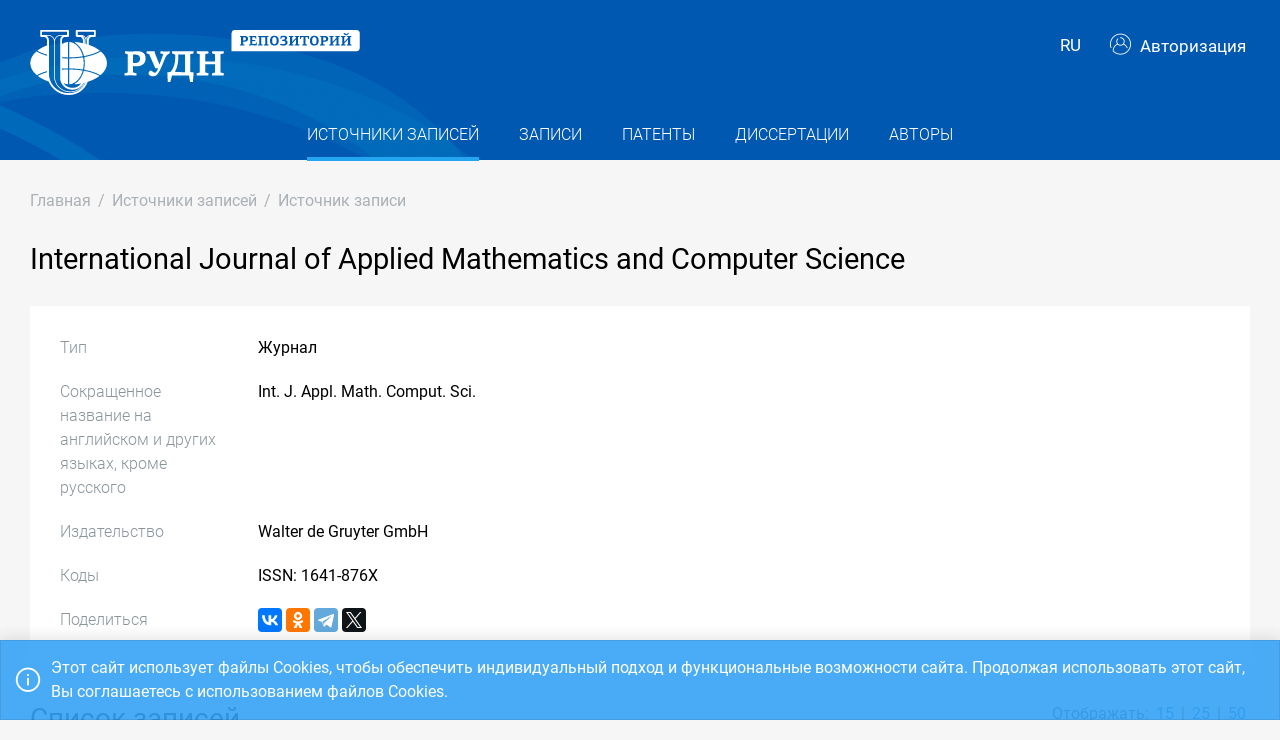

--- FILE ---
content_type: text/html; charset=utf-8
request_url: https://repository.rudn.ru/ru/recordsources/recordsource/1008/
body_size: 7450
content:


<!DOCTYPE html>
<html lang="ru">
<head>
<meta charset="utf-8" />
<meta http-equiv="X-UA-Compatible" content="IE=edge" />
<meta name="viewport" content="width=device-width, initial-scale=1.0, maximum-scale=1, shrink-to-fit=no" />
 <meta name="keywords" content="Библиографическое описание бесплатно журнал International Journal of Applied Mathematics and Computer Science ISSN: 1641-876X" />
  <meta name="description" content="Список публикаций International Journal of Applied Mathematics and Computer Science журнал" />
   <link rel="canonical" href="https://repository.rudn.ru/ru/recordsources/recordsource/1008/" />
 <link href="https://repository.rudn.ru/en/recordsources/recordsource/1008/" hreflang="en" rel="alternate"></link>
  <link rel="shortcut icon" href="/Content/images/favicon.ico" type="image/x-icon">
<link rel="icon" href="/Content/images/favicon.ico" type="image/x-icon">
<title>International Journal of Applied Mathematics and Computer Science - журнал</title>
<link href="/Content/core?v=yFCu01F9bOn-9Vz6CENgrimd6zJbehxqxag0baTVnQQ1" rel="stylesheet"/>


<!-- Global site tag (gtag.js) - Google Analytics -->
<script async src="https://www.googletagmanager.com/gtag/js?id=UA-135059685-1"></script>
<script>
window.dataLayer = window.dataLayer || [];
function gtag() { dataLayer.push(arguments); }
gtag('js', new Date());
gtag('config', 'UA-135059685-1');
</script>
</head>
<body class="m-page--wide m-footer--push m-aside--offcanvas-default m-page--loading-enabled m-page--loading  ">
<!-- Yandex.Metrika counter -->
<script type="text/javascript">
(function (m, e, t, r, i, k, a) {
m[i] = m[i] || function () { (m[i].a = m[i].a || []).push(arguments) };
m[i].l = 1 * new Date();
for (var j = 0; j < document.scripts.length; j++) {
if (document.scripts[j].src === r) {
return;
}
}
k = e.createElement(t), a = e.getElementsByTagName(t)[0], k.async = 1, k.src = r, a.parentNode.insertBefore
(k, a)
})
(window, document, "script", "https://mc.yandex.ru/metrika/tag.js", "ym");
ym(98619707, "init", { clickmap: true, trackLinks: true, accurateTrackBounce: true });
ym(56056714, "init", {
clickmap: true, trackLinks: true, accurateTrackBounce: true, webvisor:
true
});
</script>
<noscript>
<div>
<img src="https://mc.yandex.ru/watch/98619707" style="position: absolute; left: -9999px;" alt="" />
<img src="https://mc.yandex.ru/watch/56056714" style="position: absolute; left: -9999px;" alt="" />
</div>
</noscript>
<!-- /Yandex.Metrika counter -->
<!-- Top.Mail.Ru counter -->
<script type="text/javascript">
var _tmr = window._tmr || (window._tmr = []);
_tmr.push({ id: "3603518", type: "pageView", start: (new Date()).getTime() });
(function (d, w, id) {
if (d.getElementById(id)) return;
var ts = d.createElement("script"); ts.type = "text/javascript"; ts.async = true; ts.id = id;
ts.src = "https://top-fwz1.mail.ru/js/code.js";
var f = function () {
var s = d.getElementsByTagName("script")[0];
s.parentNode.insertBefore(ts, s);
};
if (w.opera == "[object Opera]") { d.addEventListener("DOMContentLoaded", f, false); }
else { f(); }
})(document, window, "tmr-code");
</script>
<noscript>
<div>
<img src="https://top-fwz1.mail.ru/counter?id=3603518;js=na"
style="position:absolute;left:-9999px;" alt="Top.Mail.Ru" />
</div>
</noscript>
<!-- /Top.Mail.Ru counter -->
<!-- Loader:Begin -->
<div class="m-page-loader m-page-loader--base">
<div class="m-loader m-loader--primary"></div>
</div>
<!-- Loader:End -->
<div class="m-grid m-grid--hor m-grid--root m-page">
<!-- Header:Begin -->

<header id="m_header" class="m-grid__item m-header">

<div class="m-header__top">
<div class="m-container m-container--responsive m-container--xxl m-container--full-height m-page__container">
<div class="m-stack m-stack--ver m-stack--general">
<div class="m-stack__item m-brand">
<div class="m-stack m-stack--ver m-stack--general m-stack--inline">
<div class="m-brand__logo">
<a href="/ru/" class="m-brand__logo-wrapper">
<img alt="Открытый репозиторий РУДН" src="/Content/svg/logo_ru.svg" class="m-logo--large m--visible-desktop" width="330" height="65" />
<img alt="Открытый репозиторий РУДН" src="/Content/svg/logo_ru.svg" class="m-logo--medium m--visible-tablet-and-mobile" width="203" height="40" />
<img alt="Открытый репозиторий РУДН" src="/Content/images/logo_small_.png" class="m-logo--small" width="32" height="52" />
</a>
</div>
</div>
</div>
<div class="m-stack__item m-stack__item--fluid m-header-head" id="m_header_nav">
<div id="m_header_topbar" class="m-topbar m-stack m-stack--ver m-stack--general">
<div class="m-topbar__nav-wrapper">
<ul class="m-topbar__nav m-nav m-nav--inline">
<li  m-dropdown-toggle="click" class="m-nav__item m-dropdown m-dropdown--arrow m-dropdown--align-right m-dropdown--align-push m--padding-left-10 m--padding-right-10" title="Язык"><a class="m-nav__link m-dropdown__toggle btn m-btn m-btn--link" href="#"><span class="m-nav__link-text">RU</span></a><div class="m-dropdown__wrapper"><span class="m-dropdown__arrow m-dropdown__arrow--right m-dropdown__arrow--adjust"></span><div class="m-dropdown__inner"><div class="m-dropdown__body"><div class="m-dropdown__content"><ul class="m-nav--localization m-nav"><li class="m-nav__item"><a class="m-nav__link" href="/en/recordsources/recordsource/1008/" rel="nofollow" title="English"><span class="m-nav__link-text">English</span></a></li></ul></div></div></div></div></li>
 <li class="m-nav__item">
<a href="/ru/auth/login/" class="m-nav__link">
<span class="m-nav__link-icon m--visible-tablet-and-mobile-table-cell">
<i class="la la-sign-in"></i>
</span>
<span class="m-nav__link-text m--padding-left-10-desktop m--visible-desktop-table-cell">
<i class="flaticon-user m--margin-right-5"></i>
Авторизация
</span>
</a>
</li>

<li class="m-nav__item m--visible-tablet-and-mobile-inline-block">
<a id="m_aside_header_menu_mobile_toggle" href="javascript:;" class="m-nav__link">
<span class="m-nav__link-icon">
<span class="m-nav__link-icon-wrapper">
<i class="flaticon-grid-menu"></i>
</span>
</span>
</a>
</li>
</ul>
</div>
</div>
</div>
</div>
</div>
</div>
<div class="m-header__bottom">
<div class="m-container m-container--responsive m-container--xxl m-container--full-height m-page__container">
<div class="m-stack m-stack--ver m-stack--desktop">
<!-- Menu:Begin -->
<div class="m-stack__item m-stack__item--middle m-stack__item--fluid">
<button class="m-aside-header-menu-mobile-close m-aside-header-menu-mobile-close--skin-light " id="m_aside_header_menu_mobile_close_btn"><i class="la la-close"></i></button>
<div id="m_header_menu" class="m-header-menu m-aside-header-menu-mobile m-aside-header-menu-mobile--offcanvas m-header-menu--skin-dark m-header-menu--submenu-skin-light m-aside-header-menu-mobile--skin-light m-aside-header-menu-mobile--submenu-skin-light ">
<ul class="m-menu__nav m-menu__nav--submenu-arrow">
 <li class="m-menu__item m-menu__item--active "  aria-haspopup="true">
<a href="/ru/recordsources/" class="m-menu__link " >
<span class="m-menu__item-here"></span>
 <span class="m-menu__link-text">Источники записей</span>
 </a>
 </li>
 <li class="m-menu__item  "  aria-haspopup="true">
<a href="/ru/records/all/" class="m-menu__link " >
<span class="m-menu__item-here"></span>
 <span class="m-menu__link-text">Записи</span>
 </a>
 </li>
 <li class="m-menu__item  "  aria-haspopup="true">
<a href="/ru/records/patents/" class="m-menu__link " >
<span class="m-menu__item-here"></span>
 <span class="m-menu__link-text">Патенты</span>
 </a>
 </li>
 <li class="m-menu__item  "  aria-haspopup="true">
<a href="/ru/records/dissertations/" class="m-menu__link " >
<span class="m-menu__item-here"></span>
 <span class="m-menu__link-text">Диссертации</span>
 </a>
 </li>
 <li class="m-menu__item  "  aria-haspopup="true">
<a href="/ru/authors/" class="m-menu__link " >
<span class="m-menu__item-here"></span>
 <span class="m-menu__link-text">Авторы</span>
 </a>
 </li>
</ul>


</div>
</div>
<!-- Menu:End -->
</div>
</div>
</div>

 </header>
<!--Header:End-->
 <!--Page:Begin-->
<div class="m-grid__item m-grid__item--fluid m-grid m-grid--ver-desktop m-grid--desktop m-container m-container--responsive m-container--xxl m-page__container m-body">
 <!-- LeftAside:End -->
<div class="m-grid__item m-grid__item--fluid m-wrapper">
<!--Subheader:Begin -->
<div class="m-subheader ">
<div class="d-flex align-items-end">
<div class="mr-auto">

<ul class="m-subheader__breadcrumbs m-nav m-nav--inline">
<li class="m-nav__item">
<a href="/ru/" class="m-nav__link">
<span class="m-nav__link-text">Главная</span>
</a>
</li>
 <li class="m-nav__separator">/</li>
<li class="m-nav__item">
<a href="/ru/recordsources/" class="m-nav__link">
<span class="m-nav__link-text">Источники записей</span>
</a>
</li>
 <li class="m-nav__separator">/</li>
<li class="m-nav__item">
<a href="/ru/recordsources/recordsource/1008/" class="m-nav__link">
<span class="m-nav__link-text">Источник записи</span>
</a>
</li>
</ul>
 </div>
   </div>
</div>
<!--Subheader:End-->
<!--Content:Begin-->
<div class="m-content m-content--padding-top-0">



<div class="d-item">
<div class="d-item__header">
 <h1 class="d-item__title d-item__row--margin-bottom">International Journal of Applied Mathematics and Computer Science</h1> <div class="d-item__actions">
 </div>
</div>
<div class="d-item__body">
<!-- row start -->
<div class="d-item__body-row row">
<div class="d-item__label col-sm-4 col-md-3 col-lg-2">
Тип
</div>
<div class="d-item__value col-sm-8 col-md-9 col-lg-10">
Журнал
</div>
</div>
<!-- row end -->
 <!-- row start -->
<div class="d-item__body-row row">
<div class="d-item__label col-sm-4 col-md-3 col-lg-2">
Сокращенное название на английском и других языках, кроме русского
</div>
<div class="d-item__value col-sm-8 col-md-9 col-lg-10">
Int. J. Appl. Math. Comput. Sci.
</div>
</div>
<!-- row end -->
  <!-- row start -->
<div class="d-item__body-row row">
<div class="d-item__label col-sm-4 col-md-3 col-lg-2">
Издательство
</div>
<div class="d-item__value col-sm-8 col-md-9 col-lg-10">
Walter de Gruyter GmbH
</div>
</div>
<!-- row end -->
    <!-- row start -->
<div class="d-item__body-row row">
<div class="d-item__label col-sm-4 col-md-3 col-lg-2">
Коды
</div>
<div class="d-item__value col-sm-8 col-md-9 col-lg-10">
ISSN: 1641-876X
</div>
</div>
<!-- row end -->
       <!-- row start -->
<div class="d-item__body-row row">
<div class="d-item__label col-sm-4 col-md-3 col-lg-2">
Поделиться
</div>
<div class="d-item__value col-sm-8 col-md-9 col-lg-10">
<div class="d-item__share">
<script src="https://yastatic.net/share2/share.js"></script>
<div class="ya-share2" data-curtain data-services="vkontakte,facebook,odnoklassniki,telegram,twitter"></div>
</div>
</div>
</div>
<!-- row end -->
</div>
</div>

<div class="m--margin-bottom-30">

<div class="row m--margin-bottom-30">
<div class="col-sm-6">
<h3 class="list-title">Список записей</h3>
</div>
<div class="col-sm-6 text-left text-sm-right">
Отображать:
<ul class="list-sort d-inline list-inline">
<li class="list-sort__item list-inline-item">
<a href="/ru/recordsources/recordsource/1008/?take=15">15</a>
</li>
<li class="list-sort__item list-inline-item">
<a href="/ru/recordsources/recordsource/1008/?take=25">25</a>
</li>
<li class="list-sort__item list-inline-item">
<a href="/ru/recordsources/recordsource/1008/?take=50">50</a>
</li>
</ul>
</div>
</div>
<div class="filter-items m--margin-bottom-30">
<form action="/ru/recordsources/recordsource/1008/" class="m-form m-form--state" method="get"> <div class="row form-group m-form__group m-form__group--md m-form__group--first">
<div class="col-12">
<div class="input-group search-group">
<input class="form-control m-input" id="Search" maxlength="200" name="Search" placeholder="Введите запрос" type="text" value="" />
<div class="input-group-append">
<button class="btn" type="submit"><i class="la la-search"></i></button>
</div>
</div>
</div>
</div>
 <div class="row form-group m-form__group m-form__group--md m-form__group--last">
<div class="col-12">
<button class="btn btn-link m-btn m--padding-0 m--underlined-0 m--bordered-dashed" data-toggle="advanced-search" type="button">
<span>Расширенный поиск</span>
</button>
</div>
</div>
 <div class="row form-group m-form__group m-form__group--md advanced-search advanced-search-hidden">
<div class="col-md-3">
<label class="" for="RecordTypeId">Тип</label>
<select data-select2-placeholder="Любой" data-select2-search="false" data-toggle="select2" id="RecordTypeId" name="RecordTypeId"><option value=""></option>
<option value="Article">Статья</option>
<option value="Monograph">Монография</option>
<option value="Patent">Патент</option>
<option value="Dissertation">Диссертация</option>
<option value="Manual">Учебник/Учебное пособие</option>
<option value="Taskbook">Сборник задач</option>
<option value="Practicum">Практикум</option>
<option value="Anthology">Антология</option>
<option value="Chrestomathy">Хрестоматия</option>
</select>
</div>
<div class="col-md-3">
<label class="" for="LanguageId">Язык</label>
<select data-select2-placeholder="Любой" data-select2-search="true" data-toggle="select2" id="LanguageId" name="LanguageId"><option value=""></option>
<option value="RU">Русский</option>
<option value="SO">Cомалийский</option>
<option value="AB">Абхазский</option>
<option value="AV">Аварский</option>
<option value="AD">Адыгейский</option>
<option value="AZ">Азербайджанский</option>
<option value="SQ">Албанский</option>
<option value="AL">Алтайский</option>
<option value="EN">Английский</option>
<option value="AR">Арабский</option>
<option value="HY">Армянский</option>
<option value="AF">Африкаанс</option>
<option value="EU">Баскский</option>
<option value="BA">Башкирский</option>
<option value="BE">Белорусский</option>
<option value="BG">Болгарский</option>
<option value="CY">Валлийский</option>
<option value="HU">Венгерский</option>
<option value="VP">Вепсский</option>
<option value="VI">Вьетнамский</option>
<option value="HW">Гавайский</option>
<option value="GL">Галисийский</option>
<option value="NL">Голландский</option>
<option value="EL">Греческий</option>
<option value="GE">Грузинский</option>
<option value="DR">Даргинский</option>
<option value="PR">Дари</option>
<option value="DA">Датский</option>
<option value="HE">Иврит</option>
<option value="IN">Ингушский</option>
<option value="IB">Индонезийский</option>
<option value="IE">Ирландский</option>
<option value="ES">Испанский</option>
<option value="IT">Итальянский</option>
<option value="KD">Кабардино-черкесский</option>
<option value="KK">Казахский</option>
<option value="XA">Калмыцкий</option>
<option value="KA">Каракалпакский</option>
<option value="CB">Карачаево-балкарский</option>
<option value="KR">Карельский</option>
<option value="CA">Каталанский</option>
<option value="KY">Киргизский</option>
<option value="ZH">Китайский</option>
<option value="KV">Коми</option>
<option value="KO">Корейский</option>
<option value="CR">Крымско-татарский</option>
<option value="KM">Кумыкский</option>
<option value="ID">Лакский</option>
<option value="LA">Латинский</option>
<option value="LV">Латышский</option>
<option value="LT">Литовский</option>
<option value="MK">Македонский</option>
<option value="CM">Марийский</option>
<option value="ML">Многоязычный</option>
<option value="MD">Молдавский</option>
<option value="MN">Монгольский</option>
<option value="MO">Мордовский</option>
<option value="UN">Не определен</option>
<option value="DE">Немецкий</option>
<option value="NO">Норвежский</option>
<option value="OS">Осетинский</option>
<option value="FA">Персидский</option>
<option value="PL">Польский</option>
<option value="PT">Португальский </option>
<option value="RO">Румынский</option>
<option value="RE">Русинский</option>
<option value="SA">Санскрит</option>
<option value="SP">Сепеди</option>
<option value="HB">Сербохорватский</option>
<option value="SR">Сербский</option>
<option value="SY">Сирийский</option>
<option value="SK">Словацкий</option>
<option value="SL">Словенский</option>
<option value="ST">Сото</option>
<option value="SW">Суахили</option>
<option value="TJ">Таджикский</option>
<option value="TH">Тайский</option>
<option value="TA">Татарский</option>
<option value="TN">Тохоно</option>
<option value="TL">Транслитерация</option>
<option value="TY">Тувинский</option>
<option value="TR">Турецкий</option>
<option value="TK">Туркменский</option>
<option value="UD">Удмуртский</option>
<option value="UZ">Узбекский</option>
<option value="UK">Украинский</option>
<option value="FI">Финский</option>
<option value="FL">Фламандский</option>
<option value="FR">Французский</option>
<option value="KJ">Хакасский</option>
<option value="KC">Хантыйский</option>
<option value="HI">Хинди</option>
<option value="HR">Хорватский</option>
<option value="CE">Чеченский</option>
<option value="CS">Чешский</option>
<option value="VE">Чивенда</option>
<option value="CV">Чувашский</option>
<option value="SV">Шведский</option>
<option value="CJ">Шорский</option>
<option value="EO">Эсперанто</option>
<option value="ET">Эстонский</option>
<option value="SH">Якутский</option>
<option value="JA">Японский</option>
</select>
</div>
<div class="col-md-3">
<label class="" for="Doi">Digital Object Identifier (DOI)</label>
<input class="form-control m-input" id="Doi" name="Doi" type="text" value="" />
</div>
<div class="col-md-3">
<label class="" for="Year">Год</label>
<input class="form-control m-input" data-val="true" data-val-number="Поле Год должно быть числом" id="Year" maxlength="4" name="Year" type="text" value="" />
</div>
</div>
<div class="row form-group m-form__group m-form__group--md advanced-search advanced-search-hidden">
<div class="col-md-3">
<label class="" for="ElibraryRecordId">eLIBRARY ID</label>
<input class="form-control m-input" id="ElibraryRecordId" name="ElibraryRecordId" type="text" value="" />
</div>
</div>
 <div class="row form-group m-form__group m-form__group--last advanced-search advanced-search-hidden">
<div class="col-md-12">
<button type="submit" class="btn btn-primary m-btn m-btn--custom m-btn--uppercase" data-toggle="submitter">
<i class="icon la la-search"></i>
Найти
</button>
<a href="/ru/recordsources/recordsource/1008/" class="btn btn-link text-muted">Сбросить</a>
</div>
</div>
<input id="AS" name="AS" type="hidden" value="False" /></form></div>
<section class="list-items m--margin-bottom-30">

<article class="list-items__item container-fluid">
<div class="row m--margin-bottom-10">
<h4 class="list-items__item-title col-lg-10 col-sm-9">
<a href="/ru/records/article/record/6825/" target="_blank">
BOUNDS ON THE RATE OF CONVERGENCE FOR ONE CLASS OF INHOMOGENEOUS MARKOVIAN QUEUEING MODELS WITH POSSIBLE BATCH ARRIVALS AND SERVICES
</a>
</h4>
<div class="list-items__item-type text-left text-sm-right col-lg-2 col-sm-3">Статья</div>
</div>
 <div class="list-items__item-authors row">
<div class="col-12">
Zeifman A., Razumchik R., Satin Y., Kiseleva K., Korotysheva A., Korolev V.
</div>
</div>

<div class="list-items__item-source row">
<div class="col-12">
International Journal of Applied Mathematics and Computer Science.
 
Walter de Gruyter GmbH. 
Том 28. 
2018. 
С. 141-154
</div>
</div>
</article>
<article class="list-items__item container-fluid">
<div class="row m--margin-bottom-10">
<h4 class="list-items__item-title col-lg-10 col-sm-9">
<a href="/ru/records/article/record/5470/" target="_blank">
A QUEUEING SYSTEM WITH HETEROGENEOUS IMPATIENT CUSTOMERS AND CONSUMABLE ADDITIONAL ITEMS
</a>
</h4>
<div class="list-items__item-type text-left text-sm-right col-lg-2 col-sm-3">Статья</div>
</div>
 <div class="list-items__item-authors row">
<div class="col-12">
Baek J., Dudina O., Kim C.
</div>
</div>

<div class="list-items__item-source row">
<div class="col-12">
International Journal of Applied Mathematics and Computer Science.
 
Walter de Gruyter GmbH. 
Том 27. 
2017. 
С. 367-384
</div>
</div>
</article>
<article class="list-items__item container-fluid">
<div class="row m--margin-bottom-10">
<h4 class="list-items__item-title col-lg-10 col-sm-9">
<a href="/ru/records/article/record/5370/" target="_blank">
FEEDBACK DESIGN OF DIFFERENTIAL EQUATIONS OF RECONSTRUCTION FOR SECOND-ORDER DISTRIBUTED PARAMETER SYSTEMS
</a>
</h4>
<div class="list-items__item-type text-left text-sm-right col-lg-2 col-sm-3">Статья</div>
</div>
 <div class="list-items__item-authors row">
<div class="col-12">
Maksimov V.I., Mordukhovich B.S.
</div>
</div>

<div class="list-items__item-source row">
<div class="col-12">
International Journal of Applied Mathematics and Computer Science.
 
Walter de Gruyter GmbH. 
Том 27. 
2017. 
С. 467-475
</div>
</div>
</article>
<article class="list-items__item container-fluid">
<div class="row m--margin-bottom-10">
<h4 class="list-items__item-title col-lg-10 col-sm-9">
<a href="/ru/records/article/record/4478/" target="_blank">
ERGODICITY AND PERTURBATION BOUNDS FOR INHOMOGENEOUS BIRTH AND DEATH PROCESSES WITH ADDITIONAL TRANSITIONS FROM AND TO THE ORIGIN
</a>
</h4>
<div class="list-items__item-type text-left text-sm-right col-lg-2 col-sm-3">Статья</div>
</div>
 <div class="list-items__item-authors row">
<div class="col-12">
Zeifman A., Korotysheva A., Satin Y., Korolev V., Shorgin S., Razumchik R.
</div>
</div>

<div class="list-items__item-source row">
<div class="col-12">
International Journal of Applied Mathematics and Computer Science.
 
Walter de Gruyter GmbH. 
Том 25. 
2015. 
С. 787-802
</div>
</div>
</article>
<article class="list-items__item container-fluid">
<div class="row m--margin-bottom-10">
<h4 class="list-items__item-title col-lg-10 col-sm-9">
<a href="/ru/records/article/record/4953/" target="_blank">
ANALYSIS OF AN MG1R QUEUE WITH BATCH ARRIVALS AND TWO HYSTERETIC OVERLOAD CONTROL POLICIES
</a>
</h4>
<div class="list-items__item-type text-left text-sm-right col-lg-2 col-sm-3">Статья</div>
</div>
 <div class="list-items__item-authors row">
<div class="col-12">
Gaidamaka Y., Pechinkin A., Razumchik R., Samouylov K., Sopin E.
</div>
</div>

<div class="list-items__item-source row">
<div class="col-12">
International Journal of Applied Mathematics and Computer Science.
 
Walter de Gruyter GmbH. 
Том 24. 
2014. 
С. 519-534
</div>
</div>
</article></section>
<div class="row">
<div class="col-sm-6">
<div class="pagination-container"><ul class="pagination"><li class="paginate_button page-item last first active"><a class="page-link">1</a></li></ul></div>
</div>
<div class="col-sm-6 text-left text-sm-right">
<div><p>Страница 1 из 1. Записи с 1 по 5 из 5</p></div>
</div>
</div>

</div>
 <h3 class="list-title m--margin-bottom-30">Другие источники записей</h3>
<section class="list-items">
<article class="list-items__item container-fluid">
<div class="row m--margin-bottom-10">
<h4 class="list-items__item-title col-lg-9 col-sm-7">
<a href="/ru/recordsources/recordsource/1007/">
NATURE REVIEWS CARDIOLOGY
</a>
</h4>
<div class="list-items__item-type text-left text-sm-right col-lg-3 col-sm-5">Журнал</div>
</div>
<div class="list-items__item-source row">
<div class="col-12">


Nature Publishing Group. 

</div>
</div>
</article> <article class="list-items__item container-fluid">
<div class="row m--margin-bottom-10">
<h4 class="list-items__item-title col-lg-9 col-sm-7">
<a href="/ru/recordsources/recordsource/1009/">
ARCHIVES OF GYNECOLOGY AND OBSTETRICS
</a>
</h4>
<div class="list-items__item-type text-left text-sm-right col-lg-3 col-sm-5">Журнал</div>
</div>
<div class="list-items__item-source row">
<div class="col-12">


Springer Verlag. 

</div>
</div>
</article> </section>



</div>
<!--Content:End-->
</div>
</div>
<!--Page:End-->
<!--Footer:Begin-->
<footer class="m-grid__item m-footer ">
<div class="m-container m-container--responsive m-container--xxl m-container--full-height m-page__container">
<div class="m-footer__wrapper">
<div class="m-stack m-stack--flex-mobile m-stack--ver m-stack--desktop-and-tablet">
<div class="m-stack__item m-stack__item--left m-stack__item--top m-stack__item--last">
<img alt="Российский университет дружбы народов" src="/Content/images/logo_footer.png" width="180" height="60" />
<ul class="list-socials">
<li class="list-socials__item">
<a href="http://vkontakte.ru/club1711" target="_blank" rel="nofollow">
<span class="list-socials__icon list-socials__icon--vk">
<object>
<svg viewBox="0 0 24 24">
<use class="svg-icon" xmlns:xlink="http://www.w3.org/1999/xlink" xlink:href="/Content/svg/rudn_sprite.svg#vk" x="0" y="0"></use>
</svg>
</object>
</span>
</a>
</li>
<li class="list-socials__item">
<a href="https://www.youtube.com/channel/UCnl1_mDInBHWEUNifLa9_aA/featured" target="_blank" rel="nofollow">
<span class="list-socials__icon list-socials__icon--youtube">
<object>
<svg viewBox="0 0 24 24">
<use class="svg-icon" xmlns:xlink="http://www.w3.org/1999/xlink" xlink:href="/Content/svg/rudn_sprite.svg#youtube" x="0" y="0"></use>
</svg>
</object>
</span>
</a>
</li>
<li class="list-socials__item">
<a href="https://t.me/RUDNstudentslife" target="_blank" rel="nofollow">
<span class="list-socials__icon list-socials__icon--telegram" style="vertical-align: unset;text-align:center;">
<object>
<svg viewBox="0 0 24 24" style="width:20px;height:18px;">
<use class="svg-icon" xmlns:xlink="http://www.w3.org/1999/xlink" xlink:href="/Content/svg/rudn_sprite.svg#telegram" x="0" y="0"></use>
</svg>
</object>
</span>
</a>
</li>
<li class="list-socials__item">
<a href="https://ok.ru/rudnuniversity" target="_blank" rel="nofollow">
<span class="list-socials__icon list-socials__icon--odnoklassniki">
<object>
<svg viewBox="0 0 24 24">
<use class="svg-icon" xmlns:xlink="http://www.w3.org/1999/xlink" xlink:href="/Content/svg/rudn_sprite.svg#odnoklassniki" x="0" y="0"></use>
</svg>
</object>
</span>
</a>
</li>
<li class="list-socials__item">
<a href="https://dzen.ru/rudn_university" target="_blank" rel="nofollow">
<span class="list-socials__icon list-socials__icon--dzen">
<object>
<svg viewBox="0 0 24 24">
<use class="svg-icon" xmlns:xlink="http://www.w3.org/1999/xlink" xlink:href="/Content/svg/rudn_sprite.svg#dzen" x="0" y="0"></use>
</svg>
</object>
</span>
</a>
</li>
</ul>

</div>
<div class="m-stack__item m-stack__item--right m-stack__item--top m-stack__item--first">

 <ul class="list-links m--margin-bottom-10">
 <li>
<a href="/contacts/" class="list-link">Контакты</a>
</li>
 <li>
<div class="dropdown list-agreements">
<a href="#" class="list-link list-agreements__link" data-toggle="dropdown">Соглашения</a>
<div class="dropdown-menu dropdown-menu-right">
 <a class="dropdown-item" href="/static/index/polozhenie.pdf/" target="_blank">Пользовательское соглашение</a>
 <a class="dropdown-item" href="/static/index/reglament.pdf/" target="_blank">Регламент</a>
 </div>
</div>
</li>
 <li>
<a href="http://journals.rudn.ru/" class="list-link">Портал научных журналов</a>
</li>
 <li>
<a href="https://www.rudn.ru/" class="list-link">Главный сайт университета</a>
</li>
 <li>
<a href="https://lk.rudn.ru/" class="list-link">Сайт личного кабинета РУДН</a>
</li>
 </ul>

<div class="m-footer__copyright">
© «Российский университет дружбы народов»
</div>
</div>
</div>
</div>
</div>
</footer>
<!--Footer:End-->
</div>
<script type="text/javascript">window.culture = 'ru-RU';</script>
<script src="/Scripts/core?v=lmcTFyT9cZIri0P93gK9hYp5HphX3Wu1Pw6g9CSxtH41"></script>

<script type="text/javascript" src="/Scripts/vendors/i18n/select2/ru.js"></script>
<script type="text/javascript">UNO.options('recordsources.recordsource', {
  "urlDelete": "/ru/recordsources/delete/1008/",
  "urlChangeType": "/ru/recordsources/changetype/?recordSourceId=1008"
});</script>

<script type="text/javascript" src="/ru/locale/"></script>
<script type="text/javascript">
UNO.options('app', { baseUrl: 'https://repository.rudn.ru', version: '6.11.4.22295', culture: 'ru-RU' });
UNO.get('app').init();
</script>

<script src="/Scripts/jquery.validation?v=zDGub9s9Pi3DDbBYH7KyDF1R2IaAxIVfU-ZpISaTqwA1"></script>

<script type="text/javascript" src="/Scripts/vendors/i18n/jquery.validation/ru.js"></script>
<script src="/Scripts/recordsources.recordsource?v=UdgtbkYWZBjf0UL_aso_KsEgQfKPYRfmNVNeVvHRH1U1"></script>

<script type="text/javascript">
UNO.get('advanced-search');
UNO.get('recordsources.recordsource').init();
</script>

<!--MiniProfiler-->

</body>
</html>
